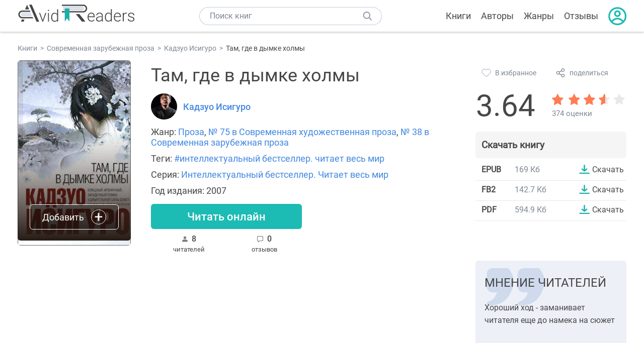

--- FILE ---
content_type: text/html; charset=UTF-8
request_url: https://avidreaders.ru/book/tam-gde-v-dymke-holmy.html
body_size: 7656
content:
<!DOCTYPE html><html lang="ru" prefix="og: http://ogp.me/ns# fb: http://ogp.me/ns/fb# books: http://ogp.me/ns/books#"><head><meta http-equiv="Content-Type" content="text/html; charset=UTF-8"><meta name="viewport" content="width=device-width, initial-scale=1"><title>Книга "Там, где в дымке холмы" - Кадзуо Исигуро скачать бесплатно, читать онлайн</title><meta name="description" content="Скачать книгу Там, где в дымке холмы - Кадзуо Исигуро бесплатно в формате epub, fb2, pdf, читать отзывы, аннотацию. Читать книгу онлайн. Жанр книги: Проза, Современная художественная проза, Современная зарубежная проза. Купить книгу. Похожие книги на Там, где в дымке холмы."><link rel="shortcut icon" type="image/x-icon" href="https://avidreaders.ru/images/favicon.ico"><link rel="apple-touch-icon" href="https://avidreaders.ru/images/apple-touch-icon.png"><link rel="apple-touch-icon" sizes="76x76" href="https://avidreaders.ru/images/apple-touch-icon-76x76.png"><link rel="apple-touch-icon" sizes="120x120" href="https://avidreaders.ru/images/apple-touch-icon-120x120.png"><link rel="apple-touch-icon" sizes="152x152" href="https://avidreaders.ru/images/apple-touch-icon-152x152.png"><link rel="apple-touch-icon" sizes="180x180" href="https://avidreaders.ru/images/apple-touch-icon-180x180.png"><meta property="og:type" content="books.book"><meta property="og:url" content="https://avidreaders.ru/book/tam-gde-v-dymke-holmy.html"><meta property="books:isbn" content="978-5-699-21851-6"><link rel="image_src" href="https://avidreaders.ru/pics/3/5/21135.jpg"><meta property="og:image" content="https://avidreaders.ru/pics/3/5/21135.jpg"><meta property="og:title" content="Там, где в дымке холмы"><meta property="og:description" content="Впервые на русском - дебютный роман знаменитого выпускника литературного семинара Малькольма Брэдбери, урожденного японца, лауреата Букеровской премии за 'Остаток дня'. Первая книга Исигуро уже подобна дзен-буддистскому саду, в котором ни цветисты..."><meta property="fb:app_id" content="621109648078412"><link rel="amphtml" href="https://avidreaders.ru/amp/book/tam-gde-v-dymke-holmy.html"><link href="/v/styles/main.min.css" rel="stylesheet"><link href="/v/styles/book.min.css" rel="stylesheet"><!-- Yandex.RTB --><script>window.yaContextCb = window.yaContextCb || []</script><script src="https://yandex.ru/ads/system/context.js" async></script></head><body><div class="header"><div class="page_container container"><div class="wrap_logo"><a class="logo" href="https://avidreaders.ru/"><img src="https://avidreaders.ru/v/images/logo.svg" alt="Электронная библиотека AvidReaders" title="Электронная библиотека AvidReaders"></a></div><div class="menu_btn"></div><div class="search-button_mobile"></div><div class="wrap_search m_search"><input id="search-txt" class="wrap_search__field" type="text" autocomplete="off" placeholder="Поиск книг"><div class="wrap_search__button"></div><div class="dropdown"></div></div><div class="header_menu"><ul><li class="header_menu__icon-book"><a href="https://avidreaders.ru/books/">Книги</a></li><li class="header_menu__icon-authors"><a href="https://avidreaders.ru/authors/">Авторы</a></li><li class="header_menu__icon-genres"><a href="https://avidreaders.ru/genre/">Жанры</a></li><li class="header_menu__icon-reviews"><a href="https://avidreaders.ru/reviews/">Отзывы</a></li><li class="auth"><div class="person_pic"><span class="auth_form"> Войти | Регистрация</span></div></li></ul></div></div></div><div class="container" itemtype="http://schema.org/Book" itemscope=""><ul class="breadcrumbs" itemscope itemtype="https://schema.org/BreadcrumbList"><li itemprop="itemListElement" itemscope itemtype="https://schema.org/ListItem"><a itemprop="item" href="https://avidreaders.ru/books/"><span itemprop="name">Книги</span></a><meta itemprop="position" content="1"></li><li itemprop="itemListElement" itemscope itemtype="https://schema.org/ListItem"><a itemprop="item" href="https://avidreaders.ru/genre/sovremennaya-zarubezhnaya-proza/"><span itemprop="name">Современная зарубежная проза</span></a><meta itemprop="position" content="2"></li><li itemprop="itemListElement" itemscope itemtype="https://schema.org/ListItem"><a itemprop="item" href="https://avidreaders.ru/author/kadzuo-isiguro/"><span itemprop="name">Кадзуо Исигуро</span></a><meta itemprop="position" content="3"></li><li itemprop="itemListElement" itemscope itemtype="https://schema.org/ListItem"><span itemprop="name">Там, где в дымке холмы</span><meta itemprop="position" content="4"></li></ul><div class="wrap_cols relative top-info"><div class="left_clmn"><div class="book"><img itemprop="image" src="https://avidreaders.ru/pics/3/5/21135.jpg" class="book__image" alt="Там, где в дымке холмы"><div class="book_action action__desktop"><button class="btn"><i class="add_icon"></i><span>Добавить</span></button><ul class="dropdown"><li><span class="user_action " data-bid="21135" data-action="reading"> Читаю </span></li><li><span class="user_action " data-bid="21135" data-action="want2read"> Хочу прочитать </span></li><li><span class="user_action " data-bid="21135" data-action="red"> Прочитал </span></li></ul></div></div><div class="book_info" data-bid="21135"><h1 itemprop="name" class="title_lvl1">Там, где в дымке холмы</h1><div class="author_wrapper"><div itemprop="author" class="author_info"><img src="/pics/authors/9/0/390.jpeg" alt="Кадзуо Исигуро"><a href="https://avidreaders.ru/author/kadzuo-isiguro/"><span itemprop="name">Кадзуо Исигуро</span></a></div></div><div class="book-rating wrap_rate_block"><div class="book-rating__num ">3.64</div><div itemprop="aggregateRating" itemscope itemtype="http://schema.org/AggregateRating"><meta itemprop="worstRating" content="1"><meta itemprop="bestRating" content="5"><meta itemprop="ratingValue" content="3.64"><meta itemprop="reviewCount" content="374"><div class="wrap_stars b-rating" data-type="books" data-type-id="21135"><div class="fill" style="width: 72.8%"></div><div title="1" data-rating="1" class="one-star star star1"></div><div title="2" data-rating="2" class="one-star star star2"></div><div title="3" data-rating="3" class="one-star star star3"></div><div title="4" data-rating="4" class="one-star star star4"></div><div title="5" data-rating="5" class="one-star star star5"></div></div><span class="book-rating__reviews-count vote_count"> 374 оценки</span></div></div><div class="book_category"><p class="wrap_genre" itemprop="genre">Жанр: <a href="https://avidreaders.ru/genre/proza/">Проза</a>, <a href="https://avidreaders.ru/genre/sovremennaya-hudozhestvennaya-proza/">№ 75 в Современная художественная проза</a>, <a href="https://avidreaders.ru/genre/sovremennaya-zarubezhnaya-proza/">№ 38 в Современная зарубежная проза</a></p><p class="wrap_genre">Теги: <a href="https://avidreaders.ru/tag/intellektualnyy-bestseller-chitaet-ves-mir/">#интеллектуальный бестселлер. читает весь мир</a></p><div class="info">Серия: <a href='https://avidreaders.ru/serie/intellektualnyy-bestseller-chitaet-ves-mir/'>Интеллектуальный бестселлер. Читает весь мир</a></div><div class="info">Год издания: 2007 </div></div><div id="read_online" data-p="" class="btn simple_btn read_online_btn after_read"> Читать онлайн </div><div class="users_count"><span class="num_is-reading"><span class="num">8 <span class="is-reading__info"><span>0 читают</span><span>1 прочитал</span><span>7 планируют</span></span></span> читателей </span><span class="num_plans reviews_cnt"><span class="num">0 </span>отзывов </span></div></div></div><div class="right_clmn"><div class="social-actions"><span class="social-actions__favorite user_action" data-bid="21135" data-action="favorite">В избранное</span><span class="social-actions__share">поделиться</span></div><div class="social-share"><!-- set class is_show--><span class="social-share__close"></span><div class="social-share__title title_lvl2">Поделиться</div><div class="goodshare sh-big" style="margin: 20px 0;"><div class="share-visible"><ins data-social="vkontakte"></ins><ins data-social="odnoklassniki"></ins><ins data-social="telegram"></ins><ins data-social="viber"></ins><ins data-social="whatsapp"></ins><ins data-social="sms"></ins><ins data-social="pinterest"></ins><input type="checkbox" id="social_share_more" hidden=""><label for="social_share_more"></label><div class="share-hidden"><div><ins data-social="facebook"></ins><ins data-social="liveinternet"></ins><ins data-social="livejournal"></ins><ins data-social="twitter"></ins><ins data-social="tumblr"></ins><ins data-social="buffer"></ins><ins data-social="reddit"></ins><ins data-social="surfingbird"></ins><ins data-social="pocket"></ins><ins data-social="xing"></ins><ins data-social="evernote"></ins><ins data-social="delicious"></ins><ins data-social="blogger"></ins><ins data-social="digg"></ins><ins data-social="instapaper"></ins><ins data-social="baidu"></ins><ins data-social="renren"></ins><ins data-social="weibo"></ins><ins data-social="mix"></ins><ins data-social="skype"></ins><ins data-social="linkedin"></ins><ins data-social="wechat"></ins><ins data-social="line"></ins></div></div></div></div><div class="social-share__form"><span class="social-share__field"></span><span data-u="https://avidreaders.ru/book/tam-gde-v-dymke-holmy.html" style="color: #4288e0; cursor: pointer;" class="social-share_copy_link">Скопировать ссылку</span></div></div><div class="download_block"><div class="download_block__title"><h2>Скачать книгу</h2></div><div><div class="format_download"><strong>epub</strong><span class="size">169 Кб</span><a class="btn" href="https://avidreaders.ru/download/tam-gde-v-dymke-holmy.html?f=epub" title="скачать книгу в формате epub" data-id="21135" data-format="epub" rel="nofollow" > Скачать </a></div><div class="format_download"><strong>fb2</strong><span class="size">142.7 Кб</span><a class="btn" href="https://avidreaders.ru/download/tam-gde-v-dymke-holmy.html?f=fb2" title="скачать книгу в формате fb2" data-id="21135" data-format="fb2" rel="nofollow" > Скачать </a></div><div class="format_download"><strong>pdf</strong><span class="size">594.9 Кб</span><a class="btn" href="https://avidreaders.ru/download/tam-gde-v-dymke-holmy.html?f=pdf" title="скачать книгу в формате pdf" data-id="21135" data-format="pdf" rel="nofollow" > Скачать </a></div></div></div></div></div><div class="wrap_cols"><div class="left_clmn flex-column"><div class="top_ab" style="width: 100%;height: auto;margin: 10px 0;text-align: center;"><!-- Yandex.RTB R-A-435267-28 --><div id="yandex_rtb_R-A-435267-28" style="min-height: 300px;"></div><script>window.yaContextCb.push(() => { Ya.Context.AdvManager.render({ "blockId": "R-A-435267-28", "renderTo": "yandex_rtb_R-A-435267-28" }) }) </script></div><div class="wrap_description description" itemprop="description"><h2 class="title_lvl2">О книге "Там, где в дымке холмы"</h2><p>Впервые на русском - дебютный роман знаменитого выпускника литературного семинара Малькольма Брэдбери, урожденного японца, лауреата Букеровской премии за "Остаток дня". Первая книга Исигуро уже подобна дзен-буддистскому саду, в котором ни цветистым метафорам, ни диким сорнякам не позволено заслонить сюжет. </p><p> Эцуко живет в английской провинции. После самоубийства старшей дочери они погружается в воспоминания о своей юности в послевоенном Нагасаки, дружбе с обедневшей аристократкой Сати-ко и о сопутствовавших этой дружбе странных, если не сказать макабрических, событиях...</p><p>На нашем сайте вы можете скачать книгу "Там, где в дымке холмы" Кадзуо Исигуро бесплатно и без регистрации в формате epub, fb2, pdf, читать книгу онлайн или купить книгу в интернет-магазине.</p></div><div class="seriess"><div class="with_btn"><h2 class="title_lvl2">Книга входит в серию <b>Интеллектуальный бестселлер. Читает весь мир</b></h2><a href="https://avidreaders.ru/serie/intellektualnyy-bestseller-chitaet-ves-mir/" class="see_more btn">Все</a></div><div class="wrap_books_list slider" style="max-width: 840px"><div class="prev prev-6"></div><div class="next next-6"></div><div class="wrapper_slider swiper-container" id="wrap-6"><div class="slider swiper-wrapper wrapper-seriess"><div class=" swiper-slide slider_item active item"><a href="https://avidreaders.ru/book/bezymyannoe-2.html" class="seriess-block"><img src="https://avidreaders.ru/pics/0/4/803104.jpeg" alt="Безымянное"><p>Безымянное</p></a></div><div class=" swiper-slide slider_item active item"><a href="https://avidreaders.ru/book/ya-samyy-krasivyy-chelovek-v-mire.html" class="seriess-block"><img src="https://avidreaders.ru/pics/6/6/33366.jpg" alt="Я самый красивый человек в мире"><p>Я самый красивый человек в мире</p></a></div><div class=" swiper-slide slider_item active item"><a href="https://avidreaders.ru/book/rok-n-roll.html" class="seriess-block"><img src="https://avidreaders.ru/pics/1/0/33710.jpg" alt="Рок-н-ролл"><p>Рок-н-ролл</p></a></div><div class=" swiper-slide slider_item active item"><a href="https://avidreaders.ru/book/dni-mezhdu-stanciyami.html" class="seriess-block"><img src="https://avidreaders.ru/pics/0/2/35902.jpg" alt="Дни между станциями"><p>Дни между станциями</p></a></div><div class=" swiper-slide slider_item active item"><a href="https://avidreaders.ru/book/glamur.html" class="seriess-block"><img src="https://avidreaders.ru/pics/7/8/36478.jpg" alt="Гламур"><p>Гламур</p></a></div><div class=" swiper-slide slider_item active item"><a href="https://avidreaders.ru/book/muzyka-sluchaya.html" class="seriess-block"><img src="https://avidreaders.ru/pics/6/2/43162.jpg" alt="Музыка случая"><p>Музыка случая</p></a></div><div class=" swiper-slide slider_item active item"><a href="https://avidreaders.ru/book/dnevnik-angela-hranitelya.html" class="seriess-block"><img src="https://avidreaders.ru/pics/6/7/48767.jpg" alt="Дневник ангела-хранителя"><p>Дневник ангела-хранителя</p></a></div><div class=" swiper-slide slider_item active item"><a href="https://avidreaders.ru/book/optimisty.html" class="seriess-block"><img src="https://avidreaders.ru/pics/4/5/50045.jpg" alt="Оптимисты"><p>Оптимисты</p></a></div><div class=" swiper-slide slider_item active item"><a href="https://avidreaders.ru/book/istoki-i-berega.html" class="seriess-block"><img src="https://avidreaders.ru/pics/1/1/56011.jpg" alt="Истоки и берега"><p>Истоки и берега</p></a></div><div class=" swiper-slide slider_item active item"><a href="https://avidreaders.ru/book/sem-minut.html" class="seriess-block"><img src="https://avidreaders.ru/pics/8/1/32681.jpg" alt="Семь минут"><p>Семь минут</p></a></div></div></div></div></div><div class="reviews_container book-reviews"><h2 class="title_lvl2">Отзывы читателей</h2><ul class="comments"></ul><div id="comment-form" ><div class="comment-form review_form" data-type="books" data-type-id="21135" data-parent-id="0"><div class="wrap_stars" data-type="books" data-type-id="21135"><div class="fill usr-rating" style="width: 0"></div><div title="1" data-rating="1" class="one-star star star1"></div><div title="2" data-rating="2" class="one-star star star2"></div><div title="3" data-rating="3" class="one-star star star3"></div><div title="4" data-rating="4" class="one-star star star4"></div><div title="5" data-rating="5" class="one-star star star5"></div></div><div class="comment_hint"></div><input id="uname" placeholder="Введите ваше имя" class="form-control" type="text"><div class="fg-line fg-toggled"><textarea class="form-control auto-size comment_div" placeholder="Оставьте свой отзыв"></textarea></div><div class="error_msg"></div><button class="btn leave_comment">Добавить отзыв</button></div></div></div></div><div class="right_clmn"><div class="wrap_opinions slider_block"><h2 class="title_lvl2">Мнение читателей</h2><div class="opinions_container"><div class="slider_container swiper-container" id="wrap-1"><div class="sliders swiper-wrapper"><div class="swiper-slide slider_item active opinion_block rate_five two"><p>Хороший ход - заманивает читателя еще до намека на сюжет</p></div><div class="swiper-slide slider_item active opinion_block rate_three two"><p>Если честно, не могу сказать, понравилась мне книга или нет</p></div><div class="swiper-slide slider_item active opinion_block rate_five two"><p>Странно, что я читала эту книгу в электронном варианте, но при этом впечатление о ней ничуть не испортилось</p></div></div></div><div class="opinions__navigation"><span class="nav-prev prev-1"></span><span class="opinions_dots"><span class="dot"></span><span class="dot"></span><span class="dot"></span></span><span class="nav-next next-1"></span></div></div></div><div class="monthly-book"><img itemprop="image" data-src="https://avidreaders.ru/pics/7/2/1061272.jpeg" class="lazy-img" src="https://avidreaders.ru/images/b-default.jpg" alt="Свидания особого назначения"><div class="book_genre blue">Рекомендуем</div><div class="monthly-book__info"><a href="https://avidreaders.ru/book/svidaniya-osobogo-naznacheniya.html" class="monthly-book__link">Свидания особого назначения</a><div class="monthly-book__author">Аня Истомина</div></div></div><div style="margin: 10px 0 20px;"><!-- Yandex.RTB R-A-435267-25 --><div id="yandex_rtb_R-A-435267-25"></div><script>window.yaContextCb.push(() => { Ya.Context.AdvManager.render({ "blockId": "R-A-435267-25", "renderTo": "yandex_rtb_R-A-435267-25" }) }) </script></div></div></div><div class="wrap_sets"><div class="with_btn"><h2 class="title_lvl2">Подборки книг</h2><a href="https://avidreaders.ru/bookshelfs/" class="see_more btn">Все</a></div><div class="sets_container"><div class="item"><img height="230" width="300" class="lazy-img bookshelf" src="https://avidreaders.ru/images/bc-default.jpg" data-src="https://avidreaders.ru/sets/551.jpg" alt="Книги для создания новогоднего настроения"><a href="/bookshelf/knigi-dlya-sozdaniya-novogodnego-nastroeniya.html"><div class="set_name"><p> Книги для создания новогоднего настроения </p></div></a></div><div class="item"><img height="230" width="300" class="lazy-img bookshelf" src="https://avidreaders.ru/images/bc-default.jpg" data-src="https://avidreaders.ru/sets/550.jpg" alt="Чтение для зимних вечеров: под любое ваше настроение"><a href="/bookshelf/chtenie-dlya-zimnih-vecherov-pod-lyuboe.html"><div class="set_name"><p> Чтение для зимних вечеров: под любое ваше настроение </p></div></a></div><div class="item"><img height="230" width="300" class="lazy-img bookshelf" src="https://avidreaders.ru/images/bc-default.jpg" data-src="https://avidreaders.ru/sets/549.jpg" alt="Книги о психологии человека"><a href="/bookshelf/knigi-o-psihologii-cheloveka.html"><div class="set_name"><p> Книги о психологии человека </p></div></a></div><div class="item"><img height="230" width="300" class="lazy-img bookshelf" src="https://avidreaders.ru/images/bc-default.jpg" data-src="https://avidreaders.ru/sets/548.jpg" alt="Что почитать на Хэллоуин"><a href="/bookshelf/chto-pochitat-na-hellouin.html"><div class="set_name"><p> Что почитать на Хэллоуин </p></div></a></div><div class="item"><img height="230" width="300" class="lazy-img bookshelf" src="https://avidreaders.ru/images/bc-default.jpg" data-src="https://avidreaders.ru/sets/547.jpg" alt="Топ 10 книг с осенним настроением"><a href="/bookshelf/top-10-knig-s-osennim-nastroeniem.html"><div class="set_name"><p> Топ 10 книг с осенним настроением </p></div></a></div></div></div><div class="wrap_books_list"><h2 class="title_lvl2">Похожие книги</h2><div class="books_list"><div class="item"><div class="item__book"><img class="lazy-img" src="https://avidreaders.ru/images/b-default.jpg" data-src="https://avidreaders.ru/pics/6/7/5567.jpg" alt="Где ты?" title="Где ты?"><div class="hover_info"><a class="hover_info__button" href="https://avidreaders.ru/book/gde-ty.html">Скачать</a></div><!-- <div class="tap_ifo"></div>--></div><div class="bottom_info"><a href="https://avidreaders.ru/book/gde-ty.html" class="link_info"><span>Где ты?</span><p>Марк Леви</p></a><div class="book_rating"><div class="rating_stars"><div class="fill" style="width:78px;"></div></div><div class="rating_count"><b>4.07</b> (3313)</div></div></div></div><div class="item"><div class="item__book"><img class="lazy-img" src="https://avidreaders.ru/images/b-default.jpg" data-src="https://avidreaders.ru/pics/8/0/8180.jpg" alt="Обитатели холмов" title="Обитатели холмов"><div class="hover_info"><a class="hover_info__button" href="https://avidreaders.ru/book/obitateli-holmov.html">Скачать</a></div><!-- <div class="tap_ifo"></div>--></div><div class="bottom_info"><a href="https://avidreaders.ru/book/obitateli-holmov.html" class="link_info"><span>Обитатели холмов</span><p>Ричард Адамс</p></a><div class="book_rating"><div class="rating_stars"><div class="fill" style="width:87px;"></div></div><div class="rating_count"><b>4.49</b> (895)</div></div></div></div><div class="item"><div class="item__book"><img class="lazy-img" src="https://avidreaders.ru/images/b-default.jpg" data-src="https://avidreaders.ru/pics/6/8/1368.jpg" alt="Мне бы хотелось, чтоб меня кто-нибудь где-нибудь ждал..." title="Мне бы хотелось, чтоб меня кто-нибудь где-нибудь ждал..."><div class="hover_info"><a class="hover_info__button" href="https://avidreaders.ru/book/mne-by-hotelos-chtob-menya-kto.html">Скачать</a></div><!-- <div class="tap_ifo"></div>--></div><div class="bottom_info"><a href="https://avidreaders.ru/book/mne-by-hotelos-chtob-menya-kto.html" class="link_info"><span>Мне бы хотелось, чтоб меня кто-нибудь где-нибудь ждал...</span><p>Анна Гавальда</p></a><div class="book_rating"><div class="rating_stars"><div class="fill" style="width:73px;"></div></div><div class="rating_count"><b>3.8</b> (3920)</div></div></div></div><div class="item"><div class="item__book"><img class="lazy-img" src="https://avidreaders.ru/images/b-default.jpg" data-src="https://avidreaders.ru/pics/7/8/178.jpg" alt="Рай где-то рядом" title="Рай где-то рядом"><div class="hover_info"><a class="hover_info__button" href="https://avidreaders.ru/book/ray-gde-to-ryadom.html">Скачать</a></div><!-- <div class="tap_ifo"></div>--></div><div class="bottom_info"><a href="https://avidreaders.ru/book/ray-gde-to-ryadom.html" class="link_info"><span>Рай где-то рядом</span><p>Фэнни Флэгг</p></a><div class="book_rating"><div class="rating_stars"><div class="fill" style="width:82px;"></div></div><div class="rating_count"><b>4.24</b> (1141)</div></div></div></div><div class="item"><div class="item__book"><img class="lazy-img" src="https://avidreaders.ru/images/b-default.jpg" data-src="https://avidreaders.ru/pics/2/6/1326.jpg" alt="Ты будешь там?" title="Ты будешь там?"><div class="hover_info"><a class="hover_info__button" href="https://avidreaders.ru/book/ty-budesh-tam.html">Скачать</a></div><!-- <div class="tap_ifo"></div>--></div><div class="bottom_info"><a href="https://avidreaders.ru/book/ty-budesh-tam.html" class="link_info"><span>Ты будешь там?</span><p>Гийом Мюссо</p></a><div class="book_rating"><div class="rating_stars"><div class="fill" style="width:83px;"></div></div><div class="rating_count"><b>4.31</b> (575)</div></div></div></div></div></div><div class="wrap_books_list"><h2 class="title_lvl2">Другие книги автора</h2><div class="books_list"><div class="item"><div class="item__book"><img class="lazy-img" src="https://avidreaders.ru/images/b-default.jpg" data-src="https://avidreaders.ru/pics/9/0/490.jpg" alt="Не отпускай меня" title="Не отпускай меня"><div class="hover_info"><a class="hover_info__button" href="https://avidreaders.ru/book/ne-otpuskay-menya.html">Скачать</a></div><!-- <div class="tap_ifo"></div>--></div><div class="bottom_info"><a href="https://avidreaders.ru/book/ne-otpuskay-menya.html" class="link_info"><span>Не отпускай меня</span><p>Кадзуо Исигуро</p></a><div class="book_rating"><div class="rating_stars"><div class="fill" style="width:72px;"></div></div><div class="rating_count"><b>3.76</b> (251)</div></div></div></div><div class="item"><div class="item__book"><img class="lazy-img" src="https://avidreaders.ru/images/b-default.jpg" data-src="https://avidreaders.ru/pics/6/3/520363.jpeg" alt="Погребенный великан" title="Погребенный великан"><div class="hover_info"><a class="hover_info__button" href="https://avidreaders.ru/book/pogrebennyy-velikan.html">Скачать</a></div><!-- <div class="tap_ifo"></div>--></div><div class="bottom_info"><a href="https://avidreaders.ru/book/pogrebennyy-velikan.html" class="link_info"><span>Погребенный великан</span><p>Кадзуо Исигуро</p></a><div class="book_rating"><div class="rating_stars"><div class="fill" style="width:64px;"></div></div><div class="rating_count"><b>3.35</b> (31)</div></div></div></div><div class="item"><div class="item__book"><img class="lazy-img" src="https://avidreaders.ru/images/b-default.jpg" data-src="https://avidreaders.ru/pics/9/4/43894.jpg" alt="Безутешные" title="Безутешные"><div class="hover_info"><a class="hover_info__button" href="https://avidreaders.ru/book/bezuteshnye.html">Скачать</a></div><!-- <div class="tap_ifo"></div>--></div><div class="bottom_info"><a href="https://avidreaders.ru/book/bezuteshnye.html" class="link_info"><span>Безутешные</span><p>Кадзуо Исигуро</p></a><div class="book_rating"><div class="rating_stars"><div class="fill" style="width:71px;"></div></div><div class="rating_count"><b>3.66</b> (215)</div></div></div></div><div class="item"><div class="item__book"><img class="lazy-img" src="https://avidreaders.ru/images/b-default.jpg" data-src="https://avidreaders.ru/pics/8/3/890383.jpeg" alt="Клара и Солнце" title="Клара и Солнце"><div class="hover_info"><a class="hover_info__button" href="https://avidreaders.ru/book/klara-i-solnce.html">Скачать</a></div><!-- <div class="tap_ifo"></div>--></div><div class="bottom_info"><a href="https://avidreaders.ru/book/klara-i-solnce.html" class="link_info"><span>Клара и Солнце</span><p>Кадзуо Исигуро</p></a><div class="book_rating"><div class="rating_stars"><div class="fill" style="width:48px;"></div></div><div class="rating_count"><b>2.5</b> (6)</div></div></div></div><div class="item"><div class="item__book"><img class="lazy-img" src="https://avidreaders.ru/images/b-default.jpg" data-src="https://avidreaders.ru/pics/5/2/20752.jpg" alt="Ноктюрны. Пять историй о музыке и сумерках" title="Ноктюрны. Пять историй о музыке и сумерках"><div class="hover_info"><a class="hover_info__button" href="https://avidreaders.ru/book/noktyurny-pyat-istoriy-o-muzyke-i.html">Скачать</a></div><!-- <div class="tap_ifo"></div>--></div><div class="bottom_info"><a href="https://avidreaders.ru/book/noktyurny-pyat-istoriy-o-muzyke-i.html" class="link_info"><span>Ноктюрны. Пять историй о музыке и сумерках</span><p>Кадзуо Исигуро</p></a><div class="book_rating"><div class="rating_stars"><div class="fill" style="width:74px;"></div></div><div class="rating_count"><b>3.85</b> (376)</div></div></div></div></div></div><div class="update_info">Информация обновлена: <span><time class="updated" datetime="2024-03-15T06:29:53+03:00" content="2024-03-15T06:29:53+03:00" itemprop="dateModified">15.03.2024</time></span></div><div class="go_top_button"></div></div><div class="footer"><div class="container"> Подписывайтесь на нас: <div class="social_block social-likes_visible follow_block"><a href="https://vk.com/avidreadersru" target="_blank" rel="nofollow"><div class="social-likes__widget social-likes__widget_vkontakte" title="VKontakte"></div></a><a href="https://t.me/avidreadersru" target="_blank" rel="nofollow"><div class="social-likes__widget social-likes__widget_twitter" title="Telegram"></div></a></div><div class="copyright"><span> Copyright © 2026, AvidReaders.ru</span><span><a class="general_rules" href="https://avidreaders.ru/general_rules.html">Правила пользования </a></span><a href="https://avidreaders.ru/privacy.html">Правообладателям </a></div><div class="slogan">Читай только лучшее!</div></div></div><script> function onLoadS() { var script = document.createElement('script'); script.src = "https://avidreaders.ru/v/js/handlers.min.js"; document.body.appendChild(script); var style = document.createElement('link'); style.id = "goodshare_styles"; style.rel = 'stylesheet'; style.type = 'text/css'; style.media = 'all'; style.href = "/css/new/swiper.min.css"; style.onload = function () { var script = document.createElement('script'); script.src = "https://avidreaders.ru/js/swiper.min.js"; script.onload = function () { new Swiper("#wrap-1", { slidesPerView: "auto", nextButton: ".next-1", prevButton: ".prev-1", spaceBetween: 0, freeMode: !0, loop: !1, lazyLoading: !0, preloadImages: !1, lazyLoadingInPrevNext: !0, lazyLoadingInPrevNextAmount: 6 }); new Swiper("#wrap-2", { slidesPerView: "auto", nextButton: ".next-2", prevButton: ".prev-2", spaceBetween: 0, freeMode: !0, loop: !1, lazyLoading: !0, preloadImages: !1, lazyLoadingInPrevNext: !0, lazyLoadingInPrevNextAmount: 6 }); new Swiper("#wrap-3", { slidesPerView: "auto", nextButton: ".next-3", prevButton: ".prev-3", spaceBetween: 0, freeMode: !0, loop: !1, lazyLoading: !0, preloadImages: !1, lazyLoadingInPrevNext: !0, lazyLoadingInPrevNextAmount: 6 }); new Swiper("#wrap-4", { slidesPerView: "auto", nextButton: ".next-4", prevButton: ".prev-4", spaceBetween: 0, freeMode: !0, loop: !1, lazyLoading: !0, preloadImages: !1, lazyLoadingInPrevNext: !0, lazyLoadingInPrevNextAmount: 6 }); new Swiper("#wrap-5", { slidesPerView: "auto", nextButton: ".next-5", prevButton: ".prev-5", spaceBetween: 0, freeMode: !0, loop: !1, lazyLoading: !0, preloadImages: !1, lazyLoadingInPrevNext: !0, lazyLoadingInPrevNextAmount: 6 }); new Swiper("#wrap-6", { slidesPerView: "auto", nextButton: ".next-6", prevButton: ".prev-6", spaceBetween: 0, freeMode: !0, loop: !1, lazyLoading: !0, preloadImages: !1, lazyLoadingInPrevNext: !0, lazyLoadingInPrevNextAmount: 6 }); }; document.body.appendChild(script); }; document.body.appendChild(style); } </script><script src="https://avidreaders.ru/js/jquery.min.js" onload="onLoadS();" async></script><!-- Yandex.Metrika counter --><script> (function (m, e, t, r, i, k, a) { m[i] = m[i] || function () { (m[i].a = m[i].a || []).push(arguments) }; m[i].l = 1 * new Date(); k = e.createElement(t), a = e.getElementsByTagName(t)[0], k.async = 1, k.src = r, a.parentNode.insertBefore(k, a) })(window, document, "script", "https://mc.yandex.ru/metrika/tag.js", "ym"); ym(37683260, "init", {trackLinks: true, accurateTrackBounce: true});</script><noscript><div><img src="https://mc.yandex.ru/watch/37683260" style="position:absolute; left:-9999px;" alt=""></div></noscript><!-- /Yandex.Metrika counter --></body></html>